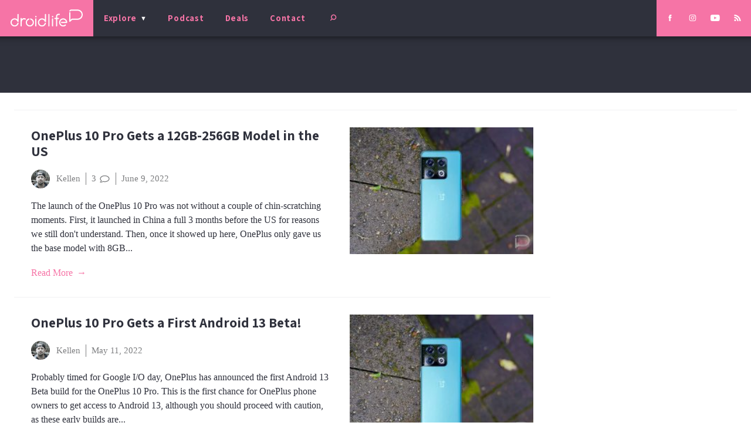

--- FILE ---
content_type: text/html; charset=utf-8
request_url: https://www.google.com/recaptcha/api2/aframe
body_size: 264
content:
<!DOCTYPE HTML><html><head><meta http-equiv="content-type" content="text/html; charset=UTF-8"></head><body><script nonce="ZWmkadgg2_tbSwyABynfcA">/** Anti-fraud and anti-abuse applications only. See google.com/recaptcha */ try{var clients={'sodar':'https://pagead2.googlesyndication.com/pagead/sodar?'};window.addEventListener("message",function(a){try{if(a.source===window.parent){var b=JSON.parse(a.data);var c=clients[b['id']];if(c){var d=document.createElement('img');d.src=c+b['params']+'&rc='+(localStorage.getItem("rc::a")?sessionStorage.getItem("rc::b"):"");window.document.body.appendChild(d);sessionStorage.setItem("rc::e",parseInt(sessionStorage.getItem("rc::e")||0)+1);localStorage.setItem("rc::h",'1769430012058');}}}catch(b){}});window.parent.postMessage("_grecaptcha_ready", "*");}catch(b){}</script></body></html>